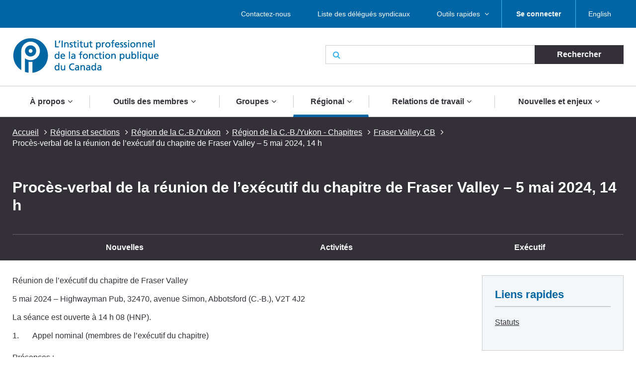

--- FILE ---
content_type: text/html; charset=UTF-8
request_url: https://pipsc.ca/fr/regions/cb-yukon/chapitres/fraser-valley-cb/proces-verbal-de-la-reunion-de-lexecutif-du-chapitre-0
body_size: 15172
content:
 <!DOCTYPE html>
<html lang="fr" dir="ltr" prefix="content: http://purl.org/rss/1.0/modules/content/  dc: http://purl.org/dc/terms/  foaf: http://xmlns.com/foaf/0.1/  og: http://ogp.me/ns#  rdfs: http://www.w3.org/2000/01/rdf-schema#  schema: http://schema.org/  sioc: http://rdfs.org/sioc/ns#  sioct: http://rdfs.org/sioc/types#  skos: http://www.w3.org/2004/02/skos/core#  xsd: http://www.w3.org/2001/XMLSchema# ">
  <meta charset="utf-8" />
<script>(function(i,s,o,g,r,a,m){i["GoogleAnalyticsObject"]=r;i[r]=i[r]||function(){(i[r].q=i[r].q||[]).push(arguments)},i[r].l=1*new Date();a=s.createElement(o),m=s.getElementsByTagName(o)[0];a.async=1;a.src=g;m.parentNode.insertBefore(a,m)})(window,document,"script","/sites/default/files/google_analytics/analytics.js?t5d6oc","ga");ga("create", "UA-19576515-5", {"cookieDomain":"auto"});ga("send", "pageview");</script>
<meta property="og:site_name" content="L&#039;Institut professionnel de la fonction publique du Canada" />
<meta property="og:type" content="article" />
<meta name="description" content="Réunion de l’exécutif du chapitre de Fraser Valley

5 mai 2024 – Highwayman Pub, 32470, avenue Simon, Abbotsford (C.-B.), V2T 4J2

La séance est ouverte à 14 h 08 (HNP)." />
<meta property="og:url" content="https://pipsc.ca/fr/regions/cb-yukon/chapitres/fraser-valley-cb/proces-verbal-de-la-reunion-de-lexecutif-du-chapitre-0" />
<meta property="og:title" content="Procès-verbal de la réunion de l’exécutif du chapitre de Fraser Valley – 5 mai 2024, 14 h" />
<meta property="og:description" content="Réunion de l’exécutif du chapitre de Fraser Valley

5 mai 2024 – Highwayman Pub, 32470, avenue Simon, Abbotsford (C.-B.), V2T 4J2

La séance est ouverte à 14 h 08 (HNP)." />
<meta property="og:image" content="http://www.pipsc.ca/sites/default/files/Icons/pipsc.jpg" />
<meta property="og:image:type" content="image/jpeg" />
<meta name="MobileOptimized" content="width" />
<meta name="HandheldFriendly" content="true" />
<meta name="viewport" content="width=device-width, initial-scale=1.0" />
<link rel="shortcut icon" href="/themes/roots/favicon.ico" type="image/vnd.microsoft.icon" />
<link rel="alternate" hreflang="en" href="https://pipsc.ca/regions/bc-yukon/branches/fraser-valley-bc/fraser-valley-executive-meeting-minutes-may-5-2024" />
<link rel="alternate" hreflang="fr" href="https://pipsc.ca/fr/regions/cb-yukon/chapitres/fraser-valley-cb/proces-verbal-de-la-reunion-de-lexecutif-du-chapitre-0" />
<link rel="canonical" href="https://pipsc.ca/fr/regions/cb-yukon/chapitres/fraser-valley-cb/proces-verbal-de-la-reunion-de-lexecutif-du-chapitre-0" />
<link rel="shortlink" href="https://pipsc.ca/fr/node/12016" />
<link rel="revision" href="https://pipsc.ca/fr/regions/cb-yukon/chapitres/fraser-valley-cb/proces-verbal-de-la-reunion-de-lexecutif-du-chapitre-0" />

    <meta http-equiv="X-UA-Compatible" content="IE=edge">
    <title>Procès-verbal de la réunion de l’exécutif du chapitre de Fraser Valley – 5 mai 2024, 14 h | L&#039;Institut professionnel de la fonction publique du Canada</title>
	
	<script src="//assets.adobedtm.com/175f7caa2b90/95384e614560/launch-936e0dc413ee.min.js" async></script>

    <link rel="apple-touch-icon" sizes="57x57" href="/themes/roots/assets/icons/apple-icon-57x57.png">
    <link rel="apple-touch-icon" sizes="60x60" href="/themes/roots/assets/icons/apple-icon-60x60.png">
    <link rel="apple-touch-icon" sizes="72x72" href="/themes/roots/assets/icons/apple-icon-72x72.png">
    <link rel="apple-touch-icon" sizes="76x76" href="/themes/roots/assets/icons/apple-icon-76x76.png">
    <link rel="apple-touch-icon" sizes="114x114" href="/themes/roots/assets/icons/apple-icon-114x114.png">
    <link rel="apple-touch-icon" sizes="120x120" href="/themes/roots/assets/icons/apple-icon-120x120.png">
    <link rel="apple-touch-icon" sizes="144x144" href="/themes/roots/assets/icons/apple-icon-144x144.png">
    <link rel="apple-touch-icon" sizes="152x152" href="/themes/roots/assets/icons/apple-icon-152x152.png">
    <link rel="apple-touch-icon" sizes="180x180" href="/themes/roots/assets/icons/apple-icon-180x180.png">
    <link rel="icon" type="image/png" href="/themes/roots/assets/icons/favicon-32x32.png" sizes="32x32">
    <link rel="icon" type="image/png" href="/themes/roots/assets/icons/android-icon-192x192.png" sizes="192x192">
    <link rel="icon" type="image/png" href="/themes/roots/assets/icons/favicon-96x96.png" sizes="96x96">
    <link rel="icon" type="image/png" href="/themes/roots/assets/icons/favicon-16x16.png" sizes="16x16">
    <link rel="manifest" href="/themes/roots/assets/icons/manifest.json">

    <link rel="stylesheet" media="all" href="/sites/default/files/css/css_SfU4dqfWiW6LkJYFVkX1F_LLTLtj8ijNf6mRIHpTOrM.css" />
<link rel="stylesheet" media="all" href="/webform/css/feedback_in_this_webpage_?t5d6oc" />
<link rel="stylesheet" media="all" href="/sites/default/files/css/css_7bsBkQNOorxP6Nj9z7JC6gyQYA2NXn0SyOmeXb4sN7c.css" />

    
<!--[if lte IE 8]>
<script src="/sites/default/files/js/js_VtafjXmRvoUgAzqzYTA3Wrjkx9wcWhjP0G4ZnnqRamA.js"></script>
<![endif]-->
<script src="/core/assets/vendor/modernizr/modernizr.min.js?v=3.3.1"></script>

  </head>
        <body   class="page-regions-cb-yukon-chapitres-fraser-valley-cb-proces-verbal-de-la-reunion-de-lexecutif-du-chapitre-0 section-regions with-subnav sidebar-second one-sidebar">
    
    <a class="skip-link" href="#main-content">Aller au contenu principal</a>
      <div class="dialog-off-canvas-main-canvas" data-off-canvas-main-canvas>
    <header class="header">
  <div class="desktop">
    <nav class="nav nav_utility bar">
        <div>
            
  <p class="visually-hidden">Utility Menu French</p>
  

        

<div class="centered-content">
  <ul class="menu menu_utility">
                                                        <li >

                              <a href="/fr/a-propos/contactez-nous" >Contactez-nous</a>
              

                          </li>
                                  <li >

                              <a href="/fr/relations-de-travail/delegues-syndicaux/liste" >Liste des délégués syndicaux</a>
              

                          </li>
                                  <li  class='has-submenu' >

                              <a href="/fr/outils-des-membres"  class='drawer-toggle' >Outils rapides </a>
              

                              <ul class="submenu drawer" aria-expanded='false'>
                                                                    <li >

                              <a href="https://mail.google.com/">
                                                          <i class="fa fa-envelope-o" aria-hidden='true'></i>
                                    <span data-attach-icon="angle-right">Accédez à votre courrier Web de l&#039;Institut</span>
                </a>
              

                          </li>
                                  <li >

                              <a href="/fr/nouvelles-et-enjeux/calendrier">
                                                          <i class="fa fa-calendar-check-o" aria-hidden='true'></i>
                                    <span data-attach-icon="angle-right">Calendrier des activités</span>
                </a>
              

                          </li>
                                  <li >

                              <a href="/fr/outils-des-membres/changement-adresse">
                                                          <i class="fa fa-credit-card" aria-hidden='true'></i>
                                    <span data-attach-icon="angle-right">Changement d&#039;adresse</span>
                </a>
              

                          </li>
                                  <li >

                              <a href="/fr/outils-des-membres/demande-adhesion">
                                                          <i class="fa fa-file-text-o" aria-hidden='true'></i>
                                    <span data-attach-icon="angle-right">Demande d&#039;adhésion</span>
                </a>
              

                          </li>
                                  <li >

                              <a href="https://pipsc.ca/fr/outils-des-membres/reunions-deplacements-et-depenses/depenses">
                                    <span data-attach-icon="angle-right">Dépenses</span>
                </a>
              

                          </li>
                        
                </ul>
                          </li>
                        
      
          <li><a href="/member-login-fr"><strong>Se connecter</strong></a></li>
        <li><div>
  
    
      <ul class="links"><li><a href="/regions/bc-yukon/branches/fraser-valley-bc/fraser-valley-executive-meeting-minutes-may-5-2024" class="language-link" hreflang="en" data-drupal-link-system-path="node/12016">English</a></li></ul>
  </div>
</li>
  </ul>
</div>

  </div>


    </nav>
    <div class="header_main centered-content">
      <div class="row">
        <div class="col_md-6">
                                <a href="/fr">
                    <img src="/themes/roots/assets/images/pipsc-logo-fr.png" alt="L'Institut professionnel de la fonction publique du Canada"></a>
                  </div>
        <div class="col_md-6">
                                          <form class="form_search form_inline-submit" action="/fr/recherche">
            <div class="form-group">
              <i class="fa fa-search" aria-hidden="true"></i>
              <label class="form-label webaim-hidden" for="search">Rechercher</label>
              <input type="text" class="form-input" id="search" name="keywords">
              <input type="submit" value="Rechercher" class="btn btn_neutral">
            </div>
          </form>
        </div>
      </div>
    </div>
    <nav class="nav nav_main">
        <div>
            
  <p class="visually-hidden">Main navigation French</p>
  

        
<div class="centered-content nav_main-wrapper">
                <ul class="menu menu_main nav-menu">
    
                            <li class="has-submenu nav-item">
                <a href="/fr/a-propos">À propos</a>
        <div class="submenu sub-nav">
          <div class="centered-content">
            <div class="row">
              <div class="col_md-3">
                <ul class="sub-nav-group">
                                                  <li>
                    <a href="/fr/a-propos">Qui nous sommes</a>
                  </li>
                                                                      <li>
                    <a href="/fr/a-propos/ce-que-linstitut-fait-pour-vous">Ce que l’Institut fait pour vous</a>
                  </li>
                                                                      <li>
                    <a href="/fr/a-propos/contactez-nous">Contactez-nous</a>
                  </li>
                                                                      <li>
                    <a href="/fr/a-propos/gouvernance">Gouvernance de l&#039;Institut</a>
                  </li>
                                                        </ul>
                    </div>
                    <div class="col_md-3">
                    <ul class="sub-nav-group">
                                                    <li>
                    <a href="/fr/a-propos/presidente">Bureau du président</a>
                  </li>
                                                                      <li>
                    <a href="/fr/a-propos/raison-detre-mandat-valeurs">Raison d&#039;être, mandat, valeurs et stratégie</a>
                  </li>
                                                                      <li>
                    <a href="https://pipsc.ca/fr/a-propos/fondation-heritage/bourses">Bourses d&#039;études</a>
                  </li>
                                                                      <li>
                    <a href="/fr/a-propos/prix">Prix de l’Institut</a>
                  </li>
                                                        </ul>
                    </div>
                    <div class="col_md-3">
                    <ul class="sub-nav-group">
                                                    <li>
                    <a href="/fr/a-propos/syndiquez">Syndiquez-vous avec l’IPFPC</a>
                  </li>
                                                                      <li>
                    <a href="/fr/a-propos/fondation-heritage">La Fondation Héritage</a>
                  </li>
                                                                      <li>
                    <a href="/fr/possibilites-demploi">Possibilités d&#039;emploi</a>
                  </li>
                                                                      <li>
                    <a href="/fr/nouvelles-et-enjeux/nous-sommes-la-pour-vous">Nous sommes là pour vous</a>
                  </li>
                                                                    </ul>
              </div>
                              <div class="col_md-3">
                  <p class="text-align-center"><img alt="" src="https://pipsc.ca/sites/default/files/governance/1pixel.png" /></p>

                </div>
                          </div>
          </div>
        </div>
      
            </li>
                            <li class="has-submenu nav-item">
                <a href="/fr/outils-des-membres">Outils des membres</a>
        <div class="submenu sub-nav">
          <div class="centered-content">
            <div class="row">
              <div class="col_md-3">
                <ul class="sub-nav-group">
                                                  <li>
                    <a href="https://www.pipsc.ca/fr/outils-des-membres/demande-adhesion">Comment devenir membre</a>
                  </li>
                                                                      <li>
                    <a href="https://pipsc.ca/fr/outils-des-membres/bienvenue-aux-nouveaux-membres-ipfpc">Guide de bienvenue des membres</a>
                  </li>
                                                                      <li>
                    <a href="/fr/outils-des-membres/numero-de-membre">Pour trouver votre numéro de membre</a>
                  </li>
                                                                      <li>
                    <a href="https://www.pipsc.ca/fr/outils-des-membres/changement-addresse">Changement d&#039;adresse</a>
                  </li>
                                                                      <li>
                    <a href="/fr/a-propos/outils-des-membres/retraite">Prenez-vous votre retraite bientôt?</a>
                  </li>
                                                                      <li>
                    <a href="https://pipsc.ca/fr/outils-des-membres/estore-fermer">Boutique virtuelle officielle de l’Institut</a>
                  </li>
                                                                      <li>
                    <a href="/fr/outils-des-membres/serviceplus">ServicePlus</a>
                  </li>
                                                                      <li>
                    <a href="/fr/outils-des-membres/courriel">Obtenez une adresse électronique de l&#039;Institut</a>
                  </li>
                                                        </ul>
                    </div>
                    <div class="col_md-3">
                    <ul class="sub-nav-group">
                                                    <li>
                    <a href="https://mail.google.com/">Accédez à votre courrier Web de l&#039;Institut</a>
                  </li>
                                                                      <li>
                    <a href="http://www.pipsc.ca/fr/relations-de-travail/delegues-syndicaux/liste">Liste des délégués syndicaux</a>
                  </li>
                                                                      <li>
                    <a href="/fr/nouvelles-et-enjeux/calendrier">Calendrier des activités</a>
                  </li>
                                                                      <li>
                    <a href="/fr/outils-des-membres/formulaires">Formulaires</a>
                  </li>
                                                                      <li>
                    <a href="http://www.pipsc.ca/fr/relations-de-travail/delegues-syndicaux/ressources-delegues-syndicaux/griefs">Formulaires - Griefs</a>
                  </li>
                                                                      <li>
                    <a href="/fr/outils-des-membres/apprentissage">Apprentissage</a>
                  </li>
                                                                      <li>
                    <a href="http://www.pipsc.ca/fr/a-propos/gouvernance/informations-elections">Informations sur les élections</a>
                  </li>
                                                                      <li>
                    <a href="https://pipsc.ca/fr/outils-des-membres/bien-mieux-ensemble-trousse-doutils">Bien Mieux Ensemble Trousse d&#039;outils</a>
                  </li>
                                                        </ul>
                    </div>
                    <div class="col_md-3">
                    <ul class="sub-nav-group">
                                                    <li>
                    <a href="/fr/outils-des-membres/guide-sur-les-logos-identite-visuelle">Guide sur les logos et l&#039;identité visuelle</a>
                  </li>
                                                                      <li>
                    <a href="http://www.pipsc.ca/fr/relations-de-travail/delegues-syndicaux/guides-de-poche">Guides de poche</a>
                  </li>
                                                                      <li>
                    <a href="https://www.pipsc.ca/fr/relations-de-travail/delegues-syndicaux/guides-de-poche/guide-ressources-sante-mentale#part5">Ressources en santé mentale</a>
                  </li>
                                                                      <li>
                    <a href="/fr/outils-des-membres/r%C3%A9unions-d%C3%A9placements-et-d%C3%A9penses">Réunions, déplacements et dépenses</a>
                  </li>
                                                                      <li>
                    <a href="/fr/a-propos/gouvernance/comites-du-ca/cspi/coin-cspi">Coin CSPI</a>
                  </li>
                                                                      <li>
                    <a href="/fr/outils-des-membres/message-texte-de-ipfpc">Avez-vous reçu un message texte de l’IPFPC?</a>
                  </li>
                                                                    </ul>
              </div>
                              <div class="col_md-3">
                  <p>L’Institut est à votre service, et son personnel est toujours prêt à vous aider. Pour des conseils ou de l’aide, <a href="/fr/a-propos/contactez-nous">communiquez avec le bureau de l’Institut</a> le plus près de chez vous.</p>

<p>Pour toute question concernant votre statut de membre, veuillez envoyer un courriel à la section des <a href="mailto:membership@pipsc.ca">Services aux membres et administration</a>.</p>

                </div>
                          </div>
          </div>
        </div>
      
            </li>
                            <li class="has-submenu nav-item">
                <a href="/fr/groupes">Groupes</a>
        <div class="submenu sub-nav">
          <div class="centered-content">
            <div class="row">
              <div class="col_md-3">
                <ul class="sub-nav-group">
                                                  <li>
                    <a href="/fr/groupes/acia-in">Groupe ACIA-IN</a>
                  </li>
                                                                      <li>
                    <a href="/fr/groupes/acia-sa">Groupe ACIA-SA</a>
                  </li>
                                                                      <li>
                    <a href="/fr/groupes/acia-vm">Groupe ACIA-VM</a>
                  </li>
                                                                      <li>
                    <a href="/fr/groupes/bsif">Groupe BSIF</a>
                  </li>
                                                                      <li>
                    <a href="/fr/groupes/ccc">Groupe CCC</a>
                  </li>
                                                                      <li>
                    <a href="/fr/groupes/hoc">Groupe C des C</a>
                  </li>
                                                                      <li>
                    <a href="/fr/groupes/cnrc-ar-acr">Groupe CNRC-AR/ACR</a>
                  </li>
                                                                      <li>
                    <a href="/fr/groupes/cnrc-is">Groupe CNRC-IS</a>
                  </li>
                                                                      <li>
                    <a href="/fr/groupes/cnrc-ls">Groupe CNRC-LS</a>
                  </li>
                                                                      <li>
                    <a href="/fr/groupes/cnrc-tr">Groupe CNRC-TR</a>
                  </li>
                                                                      <li>
                    <a href="/fr/groupes/av">Groupe CP</a>
                  </li>
                                                                      <li>
                    <a href="/fr/groupes/cct">Groupe CTC</a>
                  </li>
                                                        </ul>
                    </div>
                    <div class="col_md-3">
                    <ul class="sub-nav-group">
                                                    <li>
                    <a href="/fr/groupes/epcr">Groupe EPCR</a>
                  </li>
                                                                      <li>
                    <a href="/fr/groupes/mbac">Groupe MBAC</a>
                  </li>
                                                                      <li>
                    <a href="/fr/groupes/cmh">Groupe MCH</a>
                  </li>
                                                                      <li>
                    <a href="/fr/groupes/mcn">Groupe MCN</a>
                  </li>
                                                                      <li>
                    <a href="/fr/groupes/nr">Groupe NR</a>
                  </li>
                                                                      <li>
                    <a href="/fr/groupes/nureg">Groupe NUREG</a>
                  </li>
                                                                      <li>
                    <a href="/fr/groupes/one">Groupe ONÉ</a>
                  </li>
                                                                      <li>
                    <a href="/fr/groupes/onf">Groupe ONF</a>
                  </li>
                                                                      <li>
                    <a href="/fr/groupes/re"> Groupe RE</a>
                  </li>
                                                                      <li>
                    <a href="/fr/groupes/sh">Groupe SH</a>
                  </li>
                                                                      <li>
                    <a href="/fr/groupes/sp">Groupe SP</a>
                  </li>
                                                                      <li>
                    <a href="/fr/groupes/cs">Groupe TI</a>
                  </li>
                                                        </ul>
                    </div>
                    <div class="col_md-3">
                    <ul class="sub-nav-group">
                                                    <li>
                    <a href="/fr/groupes/vfs">Groupe VFS</a>
                  </li>
                                                                      <li>
                    <a href="/fr/groupes/wfcc">Groupe WFCC</a>
                  </li>
                                                                      <li>
                    <a href="/fr/groupes/wpeg">Groupe WPEG</a>
                  </li>
                                                                      <li>
                    <a href="/fr/groupes/wteg">Groupe WTEG</a>
                  </li>
                                                                      <li>
                    <a href="/fr/groupes/aspncb">ASPNCB</a>
                  </li>
                                                                      <li>
                    <a href="/fr/groupes/senat">Greffiers (Sénat)</a>
                  </li>
                                                                      <li>
                    <a href="/fr/groupes/nav">NAV CANADA</a>
                  </li>
                                                                      <li>
                    <a href="/fr/groupes/uottawa"> Professionnels des TI de l&#039;Université d&#039;Ottawa </a>
                  </li>
                                                                      <li>
                    <a href="/fr/groupes/yhc">Groupe Régie des hôpitaux du Yukon</a>
                  </li>
                                                                      <li>
                    <a href="/fr/groupes/groupes-nouveau-brunswick">Groupes du Nouveau-Brunswick</a>
                  </li>
                                                                      <li>
                    <a href="/fr/groupes/groupes-ontario">Groupes de l&#039;Ontario</a>
                  </li>
                                                                      <li>
                    <a href="/fr/groupes/groupes-manitoba">Groupes du Manitoba</a>
                  </li>
                                                                    </ul>
              </div>
                              <div class="col_md-3">
                  <p>Groupes du <a href="/fr/groupes/groupes-nouveau-brunswick">Nouveau-Brunswick</a>, de <a href="/fr/groupes/groupes-ontario">l'Ontario</a> et du <a href="/fr/groupes/groupes-manitoba">Manitoba</a> : cliquez sur les liens des provinces</p>

<p>Les sous-groupes figurent sur la page du groupe dont il relève.</p>

<p><a href="/fr/groupes/gmr">Guilde des membres retraités </a></p>

<p><a href="/fr/groupes/grc">Membres civils de la GRC</a></p>
                </div>
                          </div>
          </div>
        </div>
      
            </li>
                            <li class="has-submenu nav-item active">
                <a href="/fr/regions">Régional</a>
        <div class="submenu sub-nav">
          <div class="centered-content">
            <div class="row">
              <div class="col_md-3">
                <ul class="sub-nav-group">
                                                  <li>
                    <a href="/fr/regions/atlantique">Région de l&#039;Atlantique</a>
                  </li>
                                                                      <li class="active">
                    <a href="/fr/regions/cb-yukon">Région de la C.-B./Yukon</a>
                  </li>
                                                                      <li>
                    <a href="/fr/regions/rcn">Région de la capitale nationale</a>
                  </li>
                                                        </ul>
                    </div>
                    <div class="col_md-3">
                    <ul class="sub-nav-group">
                                                    <li>
                    <a href="/fr/regions/ontario">Région de l&#039;Ontario et Nunavut</a>
                  </li>
                                                                      <li>
                    <a href="/fr/regions/prairies">Région des Prairies et T.N.-O.</a>
                  </li>
                                                                      <li>
                    <a href="/fr/regions/quebec">Région du Québec</a>
                  </li>
                                                        </ul>
                    </div>
                    <div class="col_md-3">
                    <ul class="sub-nav-group">
                                                    <li>
                    <a href="/fr/regions/bureaux">Bureaux régionaux</a>
                  </li>
                                                                    </ul>
              </div>
                              <div class="col_md-3">
                  <p>Sections de l'Institut : voir les pages des régions respectives</p>

                </div>
                          </div>
          </div>
        </div>
      
            </li>
                            <li class="has-submenu nav-item">
                <a href="/fr/relations-de-travail">Relations de travail</a>
        <div class="submenu sub-nav">
          <div class="centered-content">
            <div class="row">
              <div class="col_md-3">
                <ul class="sub-nav-group">
                                                  <li>
                    <a href="/fr/relations-de-travail/negociation-collective">Prêt·es à lutter</a>
                  </li>
                                                                      <li>
                    <a href="/fr/relations-de-travail/pension-avantages">Pension &amp; Avantages Sociaux</a>
                  </li>
                                                                      <li>
                    <a href="https://pipsc.ca/fr/node/12621/">La négociation pour tous et toutes : Guides pour l’intégration d’un libellé épicène dans les conventions collectives</a>
                  </li>
                                                        </ul>
                    </div>
                    <div class="col_md-3">
                    <ul class="sub-nav-group">
                                                    <li>
                    <a href="https://pipsc.ca/fr/relations-de-travail/conge-de-soignante">Congé de soignant·e</a>
                  </li>
                                                                      <li>
                    <a href="/fr/relations-de-travail/delegues-syndicaux">Délégués syndicaux</a>
                  </li>
                                                                      <li>
                    <a href="/fr/relations-de-travail/consultation">Consultation</a>
                  </li>
                                                        </ul>
                    </div>
                    <div class="col_md-3">
                    <ul class="sub-nav-group">
                                                    <li>
                    <a href="/fr/relations-de-travail/classification">Classification</a>
                  </li>
                                                                      <li>
                    <a href="/fr/relations-de-travail/equite-salariale">Équité salariale</a>
                  </li>
                                                                    </ul>
              </div>
                              <div class="col_md-3">
                  <p>Votre convention collective est disponible sur le <a href="/fr/groupes">site web de votre groupe</a></p>

                </div>
                          </div>
          </div>
        </div>
      
            </li>
                            <li class="has-submenu nav-item">
                <a href="/fr/nouvelles-et-enjeux">Nouvelles et enjeux</a>
        <div class="submenu sub-nav">
          <div class="centered-content">
            <div class="row">
              <div class="col_md-3">
                <ul class="sub-nav-group">
                                                  <li>
                    <a href="/fr/nouvelles-et-enjeux/calendrier">Calendrier des activités</a>
                  </li>
                                                                      <li>
                    <a href="/fr/nouvelles-et-enjeux/communiques-de-presse">Communiqués de presse</a>
                  </li>
                                                                      <li>
                    <a href="/fr/nouvelles-et-enjeux/annonces">Annonces</a>
                  </li>
                                                                      <li>
                    <a href="/fr/nouvelles-et-enjeux/la-sous-traitance">La sous-traitance</a>
                  </li>
                                                                      <li>
                    <a href="/fr/nouvelles-et-enjeux/promotion-de-lequite-fiscale">Promotion de l’équité fiscale</a>
                  </li>
                                                        </ul>
                    </div>
                    <div class="col_md-3">
                    <ul class="sub-nav-group">
                                                    <li>
                    <a href="/fr/nouvelles-et-enjeux/systeme-de-paye-phenix">Système de paye Phénix</a>
                  </li>
                                                                      <li>
                    <a href="/fr/nouvelles-et-enjeux/defendre-la-science-publique">Défendre la science publique</a>
                  </li>
                                                                      <li>
                    <a href="/fr/nouvelles-et-enjeux/mieux-comprendre-le-reamenagement-des-effectifs">Mieux comprendre le réaménagement des effectifs</a>
                  </li>
                                                                      <li>
                    <a href="/fr/nouvelles-et-enjeux/droits-de-la-personne-et-la-diversite">Droits de la personne et diversité</a>
                  </li>
                                                                      <li>
                    <a href="/fr/nouvelles-et-enjeux/retour-sur-le-lieu-de-travail">Retour sur le lieu de travail</a>
                  </li>
                                                        </ul>
                    </div>
                    <div class="col_md-3">
                    <ul class="sub-nav-group">
                                                    <li>
                    <a href="/fr/infirmieres-et-infirmiers-du-nord">Infirmieres et Infirmiers du Nord</a>
                  </li>
                                                                      <li>
                    <a href="/fr/nouvelles-et-enjeux/intelligence-artificielle">Intelligence artificielle</a>
                  </li>
                                                                      <li>
                    <a href="https://pipsc.ca/fr/votez2025">Votez pour protéger l’avenir du Canada</a>
                  </li>
                                                                    </ul>
              </div>
                              <div class="col_md-3">
                  <p class="text-align-center"><a href="https://pipsc.ca/fr/nouvelles-et-enjeux/systeme-de-paye-phenix">Système de paye Phénix</a></p>

                </div>
                          </div>
          </div>
        </div>
      
            </li>
    
    </ul>
  
</div>


  </div>


    </nav>
  </div>

  <div class="header_mobile mobile">
    <div class="header_mobile-bar">
                    <a href="/fr" class="brand">
            <img src="/themes/roots/assets/images/pipsc-logo-alt.png" alt="L'Institut professionnel de la fonction publique du Canada"></a>
            <nav class="nav_mobile">
        <ul class="menu menu_mobile">

          <li><div>
  
    
      <ul class="links"><li><a href="/regions/bc-yukon/branches/fraser-valley-bc/fraser-valley-executive-meeting-minutes-may-5-2024" class="language-link" hreflang="en" data-drupal-link-system-path="node/12016">English</a></li></ul>
  </div>
</li>
          <li><button class="btn btn_mobile-toggle drawer-toggle"><i class="fa fa-bars" aria-hidden="true"></i> Menu</button></li>
        </ul>
      </nav>
    </div>

    <div class="mobile-menu drawer">
                     <div class="text-centered">
                <a href="/fr/member-login-fr"><strong>Se connecter</strong></a>
               </div>
      
      <form class="form_search form_inline-submit" action="/fr/recherche">
        <div class="form-group">
          <label class="form-label webaim-hidden" for="search-mobile">Rechercher</label>
          <input type="text" class="form-input" id="search-mobile" name="keywords">
          <input type="submit" value="Rechercher" class="btn btn_neutral">
        </div>
      </form>
      <nav class="nav nav_mobile-utility">
          <div>
            
  <p class="visually-hidden">Utility Menu French</p>
  

        
        <ul class="menu menu_mobile-utility">
                <li>
              <a href="/fr/a-propos/contactez-nous" title="" id="" name="" rel="" style="" target="" accesskey="">Contactez-nous</a>
              </li>
                <li>
              <a href="/fr/relations-de-travail/delegues-syndicaux/liste" title="" id="" name="" rel="" style="" target="" accesskey="" data-drupal-link-system-path="node/66">Liste des délégués syndicaux</a>
              </li>
                <li>
              <a href="/fr/outils-des-membres" title="" id="" name="" rel="" style="" target="" accesskey="" data-drupal-link-system-path="node/100">Outils rapides </a>
              </li>
        </ul>
  


  </div>


      </nav>
      <nav class="nav nav_mobile-main">
          <div>
            
  <p class="visually-hidden">Main navigation French</p>
  

        
              <ul class="menu menu_mobile-main">
    
                            <li class="has-submenu">
                <div class="menu-controls">
          <a href="/fr/a-propos" title="" id="" name="" rel="" style="" target="" accesskey="" data-drupal-link-system-path="node/78">À propos</a>
          <button class="btn btn_toggle drawer-toggle">
            <i class="fa fa-angle-down" aria-hidden="true" title="Expand About Us"></i>
            <span class="webaim-hidden">Expand About Us</span>
            <i class="fa fa-angle-up" aria-hidden="true" title="Collapse About Us"></i>
            <span class="webaim-hidden">Collapse About Us</span>
          </button>
        </div>
        <div class="submenu drawer">
          <ul>
                                      <li>
                <a href="/fr/a-propos">Qui nous sommes</a>
              </li>
                          <li>
                <a href="/fr/a-propos/ce-que-linstitut-fait-pour-vous">Ce que l’Institut fait pour vous</a>
              </li>
                          <li>
                <a href="/fr/a-propos/contactez-nous">Contactez-nous</a>
              </li>
                          <li>
                <a href="/fr/a-propos/gouvernance">Gouvernance de l&#039;Institut</a>
              </li>
                          <li>
                <a href="/fr/a-propos/presidente">Bureau du président</a>
              </li>
                          <li>
                <a href="/fr/a-propos/raison-detre-mandat-valeurs">Raison d&#039;être, mandat, valeurs et stratégie</a>
              </li>
                          <li>
                <a href="https://pipsc.ca/fr/a-propos/fondation-heritage/bourses">Bourses d&#039;études</a>
              </li>
                          <li>
                <a href="/fr/a-propos/prix">Prix de l’Institut</a>
              </li>
                          <li>
                <a href="/fr/a-propos/syndiquez">Syndiquez-vous avec l’IPFPC</a>
              </li>
                          <li>
                <a href="/fr/a-propos/fondation-heritage">La Fondation Héritage</a>
              </li>
                          <li>
                <a href="/fr/possibilites-demploi">Possibilités d&#039;emploi</a>
              </li>
                          <li>
                <a href="/fr/nouvelles-et-enjeux/nous-sommes-la-pour-vous">Nous sommes là pour vous</a>
              </li>
                      </ul>
                  </div>
      
            </li>
                            <li class="has-submenu">
                <div class="menu-controls">
          <a href="/fr/outils-des-membres" title="" id="" name="" rel="" style="" target="" accesskey="" data-drupal-link-system-path="node/100">Outils des membres</a>
          <button class="btn btn_toggle drawer-toggle">
            <i class="fa fa-angle-down" aria-hidden="true" title="Expand About Us"></i>
            <span class="webaim-hidden">Expand About Us</span>
            <i class="fa fa-angle-up" aria-hidden="true" title="Collapse About Us"></i>
            <span class="webaim-hidden">Collapse About Us</span>
          </button>
        </div>
        <div class="submenu drawer">
          <ul>
                                      <li>
                <a href="https://www.pipsc.ca/fr/outils-des-membres/demande-adhesion">Comment devenir membre</a>
              </li>
                          <li>
                <a href="https://pipsc.ca/fr/outils-des-membres/bienvenue-aux-nouveaux-membres-ipfpc">Guide de bienvenue des membres</a>
              </li>
                          <li>
                <a href="/fr/outils-des-membres/numero-de-membre">Pour trouver votre numéro de membre</a>
              </li>
                          <li>
                <a href="https://www.pipsc.ca/fr/outils-des-membres/changement-addresse">Changement d&#039;adresse</a>
              </li>
                          <li>
                <a href="/fr/a-propos/outils-des-membres/retraite">Prenez-vous votre retraite bientôt?</a>
              </li>
                          <li>
                <a href="https://pipsc.ca/fr/outils-des-membres/estore-fermer">Boutique virtuelle officielle de l’Institut</a>
              </li>
                          <li>
                <a href="/fr/outils-des-membres/serviceplus">ServicePlus</a>
              </li>
                          <li>
                <a href="/fr/outils-des-membres/courriel">Obtenez une adresse électronique de l&#039;Institut</a>
              </li>
                          <li>
                <a href="https://mail.google.com/">Accédez à votre courrier Web de l&#039;Institut</a>
              </li>
                          <li>
                <a href="http://www.pipsc.ca/fr/relations-de-travail/delegues-syndicaux/liste">Liste des délégués syndicaux</a>
              </li>
                          <li>
                <a href="/fr/nouvelles-et-enjeux/calendrier">Calendrier des activités</a>
              </li>
                          <li>
                <a href="/fr/outils-des-membres/formulaires">Formulaires</a>
              </li>
                          <li>
                <a href="http://www.pipsc.ca/fr/relations-de-travail/delegues-syndicaux/ressources-delegues-syndicaux/griefs">Formulaires - Griefs</a>
              </li>
                          <li>
                <a href="/fr/outils-des-membres/apprentissage">Apprentissage</a>
              </li>
                          <li>
                <a href="http://www.pipsc.ca/fr/a-propos/gouvernance/informations-elections">Informations sur les élections</a>
              </li>
                          <li>
                <a href="https://pipsc.ca/fr/outils-des-membres/bien-mieux-ensemble-trousse-doutils">Bien Mieux Ensemble Trousse d&#039;outils</a>
              </li>
                          <li>
                <a href="/fr/outils-des-membres/guide-sur-les-logos-identite-visuelle">Guide sur les logos et l&#039;identité visuelle</a>
              </li>
                          <li>
                <a href="http://www.pipsc.ca/fr/relations-de-travail/delegues-syndicaux/guides-de-poche">Guides de poche</a>
              </li>
                          <li>
                <a href="https://www.pipsc.ca/fr/relations-de-travail/delegues-syndicaux/guides-de-poche/guide-ressources-sante-mentale#part5">Ressources en santé mentale</a>
              </li>
                          <li>
                <a href="/fr/outils-des-membres/r%C3%A9unions-d%C3%A9placements-et-d%C3%A9penses">Réunions, déplacements et dépenses</a>
              </li>
                          <li>
                <a href="/fr/a-propos/gouvernance/comites-du-ca/cspi/coin-cspi">Coin CSPI</a>
              </li>
                          <li>
                <a href="/fr/outils-des-membres/message-texte-de-ipfpc">Avez-vous reçu un message texte de l’IPFPC?</a>
              </li>
                      </ul>
                  </div>
      
            </li>
                            <li class="has-submenu">
                <div class="menu-controls">
          <a href="/fr/groupes" title="" id="" name="" rel="" style="" target="" accesskey="" data-drupal-link-system-path="node/102">Groupes</a>
          <button class="btn btn_toggle drawer-toggle">
            <i class="fa fa-angle-down" aria-hidden="true" title="Expand About Us"></i>
            <span class="webaim-hidden">Expand About Us</span>
            <i class="fa fa-angle-up" aria-hidden="true" title="Collapse About Us"></i>
            <span class="webaim-hidden">Collapse About Us</span>
          </button>
        </div>
        <div class="submenu drawer">
          <ul>
                                      <li>
                <a href="/fr/groupes/acia-in">Groupe ACIA-IN</a>
              </li>
                          <li>
                <a href="/fr/groupes/acia-sa">Groupe ACIA-SA</a>
              </li>
                          <li>
                <a href="/fr/groupes/acia-vm">Groupe ACIA-VM</a>
              </li>
                          <li>
                <a href="/fr/groupes/bsif">Groupe BSIF</a>
              </li>
                          <li>
                <a href="/fr/groupes/ccc">Groupe CCC</a>
              </li>
                          <li>
                <a href="/fr/groupes/hoc">Groupe C des C</a>
              </li>
                          <li>
                <a href="/fr/groupes/cnrc-ar-acr">Groupe CNRC-AR/ACR</a>
              </li>
                          <li>
                <a href="/fr/groupes/cnrc-is">Groupe CNRC-IS</a>
              </li>
                          <li>
                <a href="/fr/groupes/cnrc-ls">Groupe CNRC-LS</a>
              </li>
                          <li>
                <a href="/fr/groupes/cnrc-tr">Groupe CNRC-TR</a>
              </li>
                          <li>
                <a href="/fr/groupes/av">Groupe CP</a>
              </li>
                          <li>
                <a href="/fr/groupes/cct">Groupe CTC</a>
              </li>
                          <li>
                <a href="/fr/groupes/epcr">Groupe EPCR</a>
              </li>
                          <li>
                <a href="/fr/groupes/mbac">Groupe MBAC</a>
              </li>
                          <li>
                <a href="/fr/groupes/cmh">Groupe MCH</a>
              </li>
                          <li>
                <a href="/fr/groupes/mcn">Groupe MCN</a>
              </li>
                          <li>
                <a href="/fr/groupes/nr">Groupe NR</a>
              </li>
                          <li>
                <a href="/fr/groupes/nureg">Groupe NUREG</a>
              </li>
                          <li>
                <a href="/fr/groupes/one">Groupe ONÉ</a>
              </li>
                          <li>
                <a href="/fr/groupes/onf">Groupe ONF</a>
              </li>
                          <li>
                <a href="/fr/groupes/re"> Groupe RE</a>
              </li>
                          <li>
                <a href="/fr/groupes/sh">Groupe SH</a>
              </li>
                          <li>
                <a href="/fr/groupes/sp">Groupe SP</a>
              </li>
                          <li>
                <a href="/fr/groupes/cs">Groupe TI</a>
              </li>
                          <li>
                <a href="/fr/groupes/vfs">Groupe VFS</a>
              </li>
                          <li>
                <a href="/fr/groupes/wfcc">Groupe WFCC</a>
              </li>
                          <li>
                <a href="/fr/groupes/wpeg">Groupe WPEG</a>
              </li>
                          <li>
                <a href="/fr/groupes/wteg">Groupe WTEG</a>
              </li>
                          <li>
                <a href="/fr/groupes/aspncb">ASPNCB</a>
              </li>
                          <li>
                <a href="/fr/groupes/senat">Greffiers (Sénat)</a>
              </li>
                          <li>
                <a href="/fr/groupes/nav">NAV CANADA</a>
              </li>
                          <li>
                <a href="/fr/groupes/uottawa"> Professionnels des TI de l&#039;Université d&#039;Ottawa </a>
              </li>
                          <li>
                <a href="/fr/groupes/yhc">Groupe Régie des hôpitaux du Yukon</a>
              </li>
                          <li>
                <a href="/fr/groupes/groupes-nouveau-brunswick">Groupes du Nouveau-Brunswick</a>
              </li>
                          <li>
                <a href="/fr/groupes/groupes-ontario">Groupes de l&#039;Ontario</a>
              </li>
                          <li>
                <a href="/fr/groupes/groupes-manitoba">Groupes du Manitoba</a>
              </li>
                      </ul>
                  </div>
      
            </li>
                            <li class="has-submenu active">
                <div class="menu-controls">
          <a href="/fr/regions" title="" id="" name="" rel="" style="" target="" accesskey="" data-drupal-link-system-path="node/103">Régional</a>
          <button class="btn btn_toggle drawer-toggle">
            <i class="fa fa-angle-down" aria-hidden="true" title="Expand About Us"></i>
            <span class="webaim-hidden">Expand About Us</span>
            <i class="fa fa-angle-up" aria-hidden="true" title="Collapse About Us"></i>
            <span class="webaim-hidden">Collapse About Us</span>
          </button>
        </div>
        <div class="submenu drawer">
          <ul>
                                      <li>
                <a href="/fr/regions/atlantique">Région de l&#039;Atlantique</a>
              </li>
                          <li class="active">
                <a href="/fr/regions/cb-yukon">Région de la C.-B./Yukon</a>
              </li>
                          <li>
                <a href="/fr/regions/rcn">Région de la capitale nationale</a>
              </li>
                          <li>
                <a href="/fr/regions/ontario">Région de l&#039;Ontario et Nunavut</a>
              </li>
                          <li>
                <a href="/fr/regions/prairies">Région des Prairies et T.N.-O.</a>
              </li>
                          <li>
                <a href="/fr/regions/quebec">Région du Québec</a>
              </li>
                          <li>
                <a href="/fr/regions/bureaux">Bureaux régionaux</a>
              </li>
                      </ul>
                  </div>
      
            </li>
                            <li class="has-submenu">
                <div class="menu-controls">
          <a href="/fr/relations-de-travail" title="" id="" name="" rel="" style="" target="" accesskey="" data-drupal-link-system-path="node/101">Relations de travail</a>
          <button class="btn btn_toggle drawer-toggle">
            <i class="fa fa-angle-down" aria-hidden="true" title="Expand About Us"></i>
            <span class="webaim-hidden">Expand About Us</span>
            <i class="fa fa-angle-up" aria-hidden="true" title="Collapse About Us"></i>
            <span class="webaim-hidden">Collapse About Us</span>
          </button>
        </div>
        <div class="submenu drawer">
          <ul>
                                      <li>
                <a href="/fr/relations-de-travail/negociation-collective">Prêt·es à lutter</a>
              </li>
                          <li>
                <a href="/fr/relations-de-travail/pension-avantages">Pension &amp; Avantages Sociaux</a>
              </li>
                          <li>
                <a href="https://pipsc.ca/fr/node/12621/">La négociation pour tous et toutes : Guides pour l’intégration d’un libellé épicène dans les conventions collectives</a>
              </li>
                          <li>
                <a href="https://pipsc.ca/fr/relations-de-travail/conge-de-soignante">Congé de soignant·e</a>
              </li>
                          <li>
                <a href="/fr/relations-de-travail/delegues-syndicaux">Délégués syndicaux</a>
              </li>
                          <li>
                <a href="/fr/relations-de-travail/consultation">Consultation</a>
              </li>
                          <li>
                <a href="/fr/relations-de-travail/classification">Classification</a>
              </li>
                          <li>
                <a href="/fr/relations-de-travail/equite-salariale">Équité salariale</a>
              </li>
                      </ul>
                  </div>
      
            </li>
                            <li class="has-submenu">
                <div class="menu-controls">
          <a href="/fr/nouvelles-et-enjeux" title="" id="" name="" rel="" style="" target="" accesskey="" data-drupal-link-system-path="node/104">Nouvelles et enjeux</a>
          <button class="btn btn_toggle drawer-toggle">
            <i class="fa fa-angle-down" aria-hidden="true" title="Expand About Us"></i>
            <span class="webaim-hidden">Expand About Us</span>
            <i class="fa fa-angle-up" aria-hidden="true" title="Collapse About Us"></i>
            <span class="webaim-hidden">Collapse About Us</span>
          </button>
        </div>
        <div class="submenu drawer">
          <ul>
                                      <li>
                <a href="/fr/nouvelles-et-enjeux/calendrier">Calendrier des activités</a>
              </li>
                          <li>
                <a href="/fr/nouvelles-et-enjeux/communiques-de-presse">Communiqués de presse</a>
              </li>
                          <li>
                <a href="/fr/nouvelles-et-enjeux/annonces">Annonces</a>
              </li>
                          <li>
                <a href="/fr/nouvelles-et-enjeux/la-sous-traitance">La sous-traitance</a>
              </li>
                          <li>
                <a href="/fr/nouvelles-et-enjeux/promotion-de-lequite-fiscale">Promotion de l’équité fiscale</a>
              </li>
                          <li>
                <a href="/fr/nouvelles-et-enjeux/systeme-de-paye-phenix">Système de paye Phénix</a>
              </li>
                          <li>
                <a href="/fr/nouvelles-et-enjeux/defendre-la-science-publique">Défendre la science publique</a>
              </li>
                          <li>
                <a href="/fr/nouvelles-et-enjeux/mieux-comprendre-le-reamenagement-des-effectifs">Mieux comprendre le réaménagement des effectifs</a>
              </li>
                          <li>
                <a href="/fr/nouvelles-et-enjeux/droits-de-la-personne-et-la-diversite">Droits de la personne et diversité</a>
              </li>
                          <li>
                <a href="/fr/nouvelles-et-enjeux/retour-sur-le-lieu-de-travail">Retour sur le lieu de travail</a>
              </li>
                          <li>
                <a href="/fr/infirmieres-et-infirmiers-du-nord">Infirmieres et Infirmiers du Nord</a>
              </li>
                          <li>
                <a href="/fr/nouvelles-et-enjeux/intelligence-artificielle">Intelligence artificielle</a>
              </li>
                          <li>
                <a href="https://pipsc.ca/fr/votez2025">Votez pour protéger l’avenir du Canada</a>
              </li>
                      </ul>
                  </div>
      
            </li>
    
    </ul>
  


  </div>


      </nav>
      <nav class="nav nav_footer-mobile">
          <div>
            
  <p class="visually-hidden">Footer French</p>
  

        
        <ul class="menu menu_footer-mobile">
                <li>
              <a href="/fr/a-propos/contactez-nous" title="" id="" name="" rel="" style="" target="" accesskey="" data-drupal-link-system-path="node/20">Contactez-nous</a>
              </li>
                <li>
              <a href="/fr/a-propos/contactez-nous/communiquez-en-ligne" title="" id="" name="" rel="" style="" target="" accesskey="" data-drupal-link-system-path="node/5">Communiquez avec nous en ligne!</a>
              </li>
                <li>
              <a href="/fr/regions/bureaux" title="" id="" name="" rel="" style="" target="" accesskey="" data-drupal-link-system-path="node/1751">Bureaux régionaux</a>
              </li>
                <li>
              <a href="/fr/a-propos/presidente" title="" id="" name="" rel="" style="" target="" accesskey="" data-drupal-link-system-path="node/37">Bureau du président</a>
              </li>
                <li>
              <a href="/fr/relations-de-travail/delegues-syndicaux" title="" id="" name="" rel="" style="" target="" accesskey="">Délégués syndicaux</a>
              </li>
                <li>
              <a href="https://www.pipsc.ca/fr/a-propos/gouvernance/politiques2019" title="" id="" name="" rel="" style="" target="" accesskey="">Politiques</a>
              </li>
                <li>
              <a href="https://drive.google.com/file/d/1aDOdWdTBVraChD4XlMp9N2TxB3tR3YsH/view?usp=drive_link" title="" id="" name="" rel="" style="" target="" accesskey="">Statuts</a>
              </li>
                <li>
              <a href="https://pipsc.ca/fr/nouvelles-et-enjeux/communiques-de-presse" title="" id="" name="" rel="" style="" target="" accesskey="">Centre de presse</a>
              </li>
        </ul>
  


  </div>


      </nav>
      <nav class="nav nav_footer-utility-mobile">
        <ul class="menu menu_social">
          <li><a href="http://twitter.com/PIPSC_IPFPC"><i class="fa fa-twitter" aria-hidden="true" title="follow us on twitter"></i><span class="webaim-hidden">follow us on twitter</span></a></li>
          <li><a href="http://www.facebook.com/pages/PIPSC-IPFPC/396834117052072"><i class="fa fa-facebook" aria-hidden="true" title="follow us on facebook"></i><span class="webaim-hidden">follow us on facebook</span></a></li>
          <li><a href="http://www.youtube.com/user/PIPSCOMM/videos"><i class="fa fa-youtube-play" aria-hidden="true" title="follow us on youtube"></i><span class="webaim-hidden">follow us on youtube</span></a></li>
        </ul>
          <div>
            
  <p class="visually-hidden">Utility Footer French</p>
  

        
        <ul class="menu menu_footer-utility-mobile">
                <li>
              <a href="/fr/a-propos/gouvernance/politiques/accessibilite" title="" id="" name="" rel="" style="" target="" accesskey="" data-drupal-link-system-path="node/59">Politique sur l&#039;accessibilité</a>
              </li>
                <li>
              <a href="/fr/a-propos/gouvernance/politiques/confidentialite" title="" id="" name="" rel="" style="" target="" accesskey="" data-drupal-link-system-path="node/91">Politique de confidentialité</a>
              </li>
                <li>
              <a href="/fr/note-legale" title="" id="" name="" rel="" style="" target="" accesskey="" data-drupal-link-system-path="node/122">Note légale</a>
              </li>
                <li>
              <a href="/fr/a-propos/contactez-nous/communiquez-en-ligne" title="" id="" name="" rel="" style="" target="" accesskey="" data-drupal-link-system-path="node/5">Foire aux questions</a>
              </li>
                <li>
              <a href="/fr/plan-du-site" title="" id="" name="" rel="" style="" target="" accesskey="" data-drupal-link-system-path="node/123">Plan du site</a>
              </li>
        </ul>
  


  </div>


      </nav>
    </div>
  </div>
</header>

<main id="main-content">

  <div class="banner banner_account-centre no-padding">
    <div class="centered-content">
      <nav class="nav nav_breadcrumbs desktop">
          <div id="block-roots-breadcrumbs">
  
    
        <ul class='menu menu_breadcrumbs'>
      <li>
              <a href="/fr">Accueil</a>
                  <i class="fa fa-angle-right" aria-hidden="true"></i>
          </li>
      <li>
              <a href="/fr/regions">Régions et sections</a>
                  <i class="fa fa-angle-right" aria-hidden="true"></i>
          </li>
      <li>
              <a href="/fr/regions/cb-yukon">Région de la C.-B./Yukon</a>
                  <i class="fa fa-angle-right" aria-hidden="true"></i>
          </li>
      <li>
              <a href="/fr/regions/cb-yukon/chapitres">Région de la C.-B./Yukon - Chapitres</a>
                  <i class="fa fa-angle-right" aria-hidden="true"></i>
          </li>
      <li>
              <a href="/fr/regions/cb-yukon/chapitres/fraser-valley-cb">Fraser Valley, CB</a>
                  <i class="fa fa-angle-right" aria-hidden="true"></i>
          </li>
      <li>
              Procès-verbal de la réunion de l’exécutif du chapitre de Fraser Valley – 5 mai 2024, 14 h
                </li>
    </ul>

  </div>


      </nav>
            <h1 class="inline"><span>Procès-verbal de la réunion de l’exécutif du chapitre de Fraser Valley – 5 mai 2024, 14 h</span>
</h1>
                <div>
            
  <p class="visually-hidden">Branch Menu [FR]</p>
  

        

              <ul class="menu menu_banner">
    
                  <li>
          <a href="/fr/regions/cb-yukon/chapitres/fraser-valley-cb" title="" id="" name="" rel="" style="" target="" accesskey="" data-drupal-link-system-path="node/719">Nouvelles</a>
      
            </li>
                  <li>
          <a href="/fr/regions/cb-yukon/chapitres/fraser-valley-cb/activities" title="" id="" name="" rel="" style="" target="" accesskey="" data-drupal-link-system-path="node/721">Activités</a>
      
            </li>
                  <li>
          <a href="/fr/regions/cb-yukon/chapitres/fraser-valley-cb/executif" title="" id="" name="" rel="" style="" target="" accesskey="" data-drupal-link-system-path="node/720">Exécutif</a>
      
            </li>
    
    </ul>
  


  </div>


          </div>
  </div>

  <div class="centered-content">

    <div class="row">

      
                        <div class="content col_md-9">
        <section id="page-content">
            <div data-drupal-messages-fallback class="hidden"></div><div class="views-element-container" id="block-views-block-system-notices-block-1">
  
    
      <div class="system-notice js-view-dom-id-157f7e1e35bf299e99b1b3007d0c682cbe86ffb0c1c7b758582c42e0a8d03773">
  
  
  

  
  
  

    

  
  

  
  
</div>


  </div>
<div id="block-roots-content">
  
    
      <article data-history-node-id="12016" about="/fr/regions/cb-yukon/chapitres/fraser-valley-cb/proces-verbal-de-la-reunion-de-lexecutif-du-chapitre-0" class="node node--type-branch-news node--view-mode-full">
  <div class="entry-content">
    
    
    
            <div><p>Réunion de l’exécutif du chapitre de Fraser Valley</p>

<p>5 mai 2024 – Highwayman Pub, 32470, avenue Simon, Abbotsford (C.-B.), V2T 4J2</p>

<p>La séance est ouverte à 14 h 08 (HNP).</p>

<p>1.       Appel nominal (membres de l’exécutif du chapitre)<br /><br />
Présences :<br />
Terri D’Souza (ACIA-S&amp;A), présidente<br />
Ravipal Kochar (SH), trésorier<br />
Stephen Deo (SH), secrétaire<br />
Febin Meckkaden Paily (SH), membre actif<br /><br />
Absences :<br />
Adam McClean (SH), vice-président<br />
Aliegh LaRose (SH), membre active<br />
Christine Kleindienst (SH), membre active<br />
Danika Overmars (SH), membre active<br />
Lauren Brine (SH), membre active<br />
Rayna Gunvaldsen (ACIA-VM), membre active<br />
Ryan Liden (CS), membre actif</p>

<p>2.       Adoption de l’ordre du jour (motion présentée/appuyée/adoptée)<br /><br />
Aucune modification n’y est apportée.</p>

<p>3.            Rapport de la présidente (motion présentée/appuyée/adoptée)</p>

<p>Je pense que le chapitre est bien parti pour 2024, puisque nous avons tenu notre première assemblée générale et notre première réunion de l’exécutif le 29 février et que nous nous efforçons de trouver des idées intéressantes pour l’année en ce qui concerne la mobilisation des membres. Nous avons établi un lien avec la section locale de Frasey Valley de la Guilde des membres retraités et la présidente a assisté à notre assemblée générale. J’espère que nous pourrons collaborer à l’organisation d’un événement cette année afin de réunir les membres retraité·es et ceux/celles qui le seront bientôt, ou même ceux/celles qui souhaitent en savoir plus sur leur pension et sur ce que signifie être un·e membre retraité·e de l’IPFPC.<br /><br />
J’attends avec impatience notre premier événement pour les membres de 2024 au Galaxy Bowling. C’est une première étape importante pour faire savoir à nos membres que le chapitre est à nouveau actif. J’espère que nos prochains événements verront une augmentation de la participation de nos membres afin de mieux les impliquer et de les faire participer activement aux activités du syndicat au-delà des événements sociaux.<br /><br />
En tant que présidente de votre chapitre, membre de l’exécutif régional de la C.-B. et du Yukon, membre de l’exécutif du Comité des jeunes professionnels de la C.-B. et du Yukon et représentante de la C.-B. et du Yukon au Conseil consultatif national des sciences, j’ai été très occupée depuis notre dernière réunion de l’exécutif. J’ai assisté à une réunion du Comité consultatif des sciences le mois dernier à Ottawa pour discuter de la planification des travaux pour 2024-2027. Le Comité des jeunes professionnels de la C.-B. et du Yukon a prévu deux événements de mobilisation des membres lors du prochain Conseil régional en juin pour les jeunes travailleur·ses et leurs familles. Le chapitre de Fraser Valley dispose d’un nombre complet de délégué·es pour le Conseil régional et j’ai hâte de voir nos membres à cette occasion. J’ai coordonné la participation de deux aîné·es de la Ki-Low-Na Friendship Society au Conseil régional afin de commencer l’événement par une prière et une discussion sur la manière dont l’IPFPC peut favoriser la réconciliation. En tant que membre du Comité des prix de la C.-B. et du Yukon, j’ai travaillé avec les autres membres du comité pour sélectionner notre membre d’exécutif de l’année 2024 et le/la lauréat·e mérite vraiment ce prix pour ses nombreuses années de travail acharné et de dévouement envers nos membres.<br /><br />
En ce qui concerne le chapitre de Fraser Valley en 2024, j’espère que nous pourrons continuer à mobiliser activement les membres grâce aux événements à venir auxquels nous avons réfléchi lors de notre première réunion de l’exécutif. Je vous encourage tous et toutes à organiser des événements de mobilisation de plus petite envergure sur votre lieu de travail, qu’il s’agisse d’un dîner d’information ou d’une petite réunion sur des questions liées au lieu de travail, et de présenter ces discussions lors de nos réunions. Je me réjouis de participer au Conseil régional et de continuer à travailler avec d’autres membres de notre région. Cela nous permettra de partager et d’acquérir des connaissances que nous pourrons transmettre au chapitre afin de mieux soutenir nos membres.</p>

<p>4.       Rapport financier (motion présentée/appuyée/adoptée)</p>

<p>L’allocation pour 2023 a été reçue. Les fonds pour 2024 seront principalement utilisés pour les événements de mobilisation des membres et les réunions de l’exécutif du chapitre.</p>

<p>5.       Affaires nouvelles</p>

<ol><li>Modifications à l’article des statuts<br /><br />
	Les statuts actuels du chapitre de Fraser Valley ne prévoient pas de planification de la relève pour les membres de l’exécutif. Nous avons proposé de modifier l’article 6.2 Mandat et avons rédigé la formulation de la modification lors de la réunion de l’exécutif du 29 février 2024.  Les membres de l’exécutif ont voté sur la modification à l’article des statuts au cours de cette réunion et l’ont approuvée à l’unanimité. La modification à l’article des statuts a été soumise à l’examen du Comité des statuts et politiques de l’IPFPC et il a été recommandé de reformuler la modification. Lors de la réunion d’aujourd’hui, l’exécutif vote à l’unanimité en faveur de la modification de la formulation :<br /><br />
	6.2 Mandat : <br />
	Les mandats sont de deux (2) ans. Les années paires, les postes suivants sont à pourvoir par voie d’élection :</li>
</ol><ul><li>Président·e</li>
	<li>Trésorier·ère</li>
	<li>La moitié des postes de membres actifs</li>
</ul><p>      Les années impaires, les postes suivants sont à pourvoir :</p>

<ul><li>Vice-président·e</li>
	<li>Secrétaire</li>
	<li>L’autre moitié des postes de membres actifs<br />
	 </li>
</ul><ol start="2"><li>Rapport du chapitre pour le Conseil régional<br /><br />
	Le rapport du chapitre de Fraser Valley sera soumis au directeur régional de la C.-B. et du Yukon, Morgan Cranny, afin qu’il soit inscrit à l’ordre du jour du Conseil régional des 7 et 8 juin 2024.<br />
	 </li>
	<li>Prochains événements du chapitre de Fraser Valley<br /><br />
	L’événement familial du printemps aura lieu le 5 mai au Galaxy Bowl à Abbotsford. L’événement familial de l’été devrait avoir lieu au parc aquatique Otter à Aldergrove; date à déterminer pour juillet ou août. L’événement de l’automne réservé aux membres est à déterminer.<br />
	 </li>
	<li>Événement potentiel avec la Guilde des retraités de Fraser Valley<br /><br />
	Terri a contacté la présidente de la Guilde des retraités de Fraser Valley afin de planifier un événement commun pour les membres actuel·les et retraité·es. Détails à déterminer.</li>
</ol><p>6.       Prochaines activités et assemblées générales de l’IPFPC</p>

<p>Discussion sur les événements à venir de l’IPFPC :</p>

<ol><li>Café des femmes en sciences – 10 mai</li>
	<li>Conseil régional – 7 et 8 juin</li>
	<li>Conseil des délégués syndicaux – 18 et 19 octobre</li>
</ol><p>7.       Prochaine réunion de l’exécutif du chapitre de Fraser Valley<br /><br />
À déterminer</p>

<p>8.       Tour de table</p>

<p>Discussion sur les points suivants :</p>

<ol><li>Organiser plus de dîners d’information sur le lieu de travail</li>
	<li>Collaborer avec le sous-groupe SCC-SH du Pacifique pour organiser des événements</li>
</ol><p>9.       Levée de la séance (motion présentée/appui/adoptée)<br /><br />
La séance est levée à 14 h 41 (HNP).</p></div>
      
  </div>
      <div class="node__links"></div>
    

      <div class="submitted">
      Date de publication : 10 mai 2024      
    </div>
  
</article>

  </div>


          <div class="social_bar">
  <div class="row">
    <div class="col_9 report-a-problem">
      <div class="pi_feedback" aria-hidden="true">
        <form class="webform-submission-form webform-submission-add-form webform-submission-feedback-in-this-webpage--form webform-submission-feedback-in-this-webpage--add-form webform-submission-feedback-in-this-webpage--node-12016-form webform-submission-feedback-in-this-webpage--node-12016-add-form js-webform-details-toggle webform-details-toggle" data-drupal-selector="webform-submission-feedback-in-this-webpage-node-12016-add-form" action="/fr/regions/cb-yukon/chapitres/fraser-valley-cb/proces-verbal-de-la-reunion-de-lexecutif-du-chapitre-0" method="post" id="webform-submission-feedback-in-this-webpage-node-12016-add-form" accept-charset="UTF-8">
  
  <details data-webform-key="report_a_problem_on_this_page" data-drupal-selector="edit-report-a-problem-on-this-page" id="edit-report-a-problem-on-this-page" class="js-form-wrapper form-wrapper">
  <summary role="button" aria-controls="edit-report-a-problem-on-this-page" aria-expanded="false" aria-pressed="false">Signalez un problème</summary>
  
  <input data-drupal-selector="edit-webformname" type="hidden" name="webformname" value="feedback" />
<input data-drupal-selector="edit-p-language" type="hidden" name="p_language" value="E" />
<div class="js-form-item form-item js-form-type-select form-item-problem-type js-form-item-problem-type">
      <label for="edit-problem-type" class="js-form-required form-required">Type de problème</label>
        <select data-drupal-selector="edit-problem-type" id="edit-problem-type" name="problem_type" class="form-select required" required="required" aria-required="true"><option value="" selected="selected">- Sélectionner -</option><option value="BROKEN">Problème technique</option><option value="MISTAKE">Faute de français ou de contenu</option></select>
        </div>
<div class="js-form-item form-item js-form-type-textarea form-item-description js-form-item-description">
      <label for="edit-description" class="js-form-required form-required">Description</label>
        <div>
  <textarea data-drupal-selector="edit-description" aria-describedby="edit-description--description" id="edit-description" name="description" rows="5" cols="60" class="form-textarea required" required="required" aria-required="true"></textarea>
</div>

            <div class="description">
      Décrivez brièvement le problème

    </div>
  </div>
<div class="js-form-item form-item js-form-type-email form-item-e-mail js-form-item-e-mail">
      <label for="edit-e-mail">Addresse de courriel</label>
        <input data-drupal-selector="edit-e-mail" aria-describedby="edit-e-mail--description" type="email" id="edit-e-mail" name="e_mail" value="" size="60" maxlength="254" class="form-email" />

            <div class="description">
      Adresse à laquelle nous pouvons vous joindre pour avoir plus de détails

    </div>
  </div>

  
</details>
<input autocomplete="off" data-drupal-selector="form-tdvfrfgq8img4lrmy7wcfkeoze5wiqnbnnqvwzpzw7k" type="hidden" name="form_build_id" value="form-TdVFrfGq8ImG4lrMy7WcFkeoZE5wiQNbNNQvwzpZW7k" />
<input data-drupal-selector="edit-webform-submission-feedback-in-this-webpage-node-12016-add-form" type="hidden" name="form_id" value="webform_submission_feedback_in_this_webpage__node_12016_add_form" />
<input data-drupal-selector="edit-honeypot-time" type="hidden" name="honeypot_time" value="VmWayXLYe_0io0pBPDviUALkGpBB7vxngdfXiXD4xcc" />
<input class="webform-button--submit button button--primary js-form-submit form-submit" data-drupal-selector="edit-submit" type="submit" id="edit-submit" name="op" value="Soumettre" />


<input autocomplete="off" data-drupal-selector="edit-piurl" type="text" id="edit-piurl" name="piurl" value="" size="20" maxlength="128" class="form-text" />



  
</form>

      </div>
    </div>
    <div class="col_3 social_icons">
      <span>Partager</span>
      <!-- Twitter -->
      <a class="resp-sharing-button__link" href="https://twitter.com/intent/tweet/?text=Procès-verbal de la réunion de l’exécutif du chapitre de Fraser Valley – 5 mai 2024, 14 h&amp;url=https://pipsc.ca/fr/regions/cb-yukon/chapitres/fraser-valley-cb/proces-verbal-de-la-reunion-de-lexecutif-du-chapitre-0" target="_blank" aria-label="on Twitter">
        <div class="resp-sharing-button resp-sharing-button--twitter resp-sharing-button--small"><div aria-hidden="true" class="resp-sharing-button__icon resp-sharing-button__icon--solid">
          <i class="fa fa-twitter" aria-hidden="true"></i>
          </div>
        </div>
      </a>
      <!-- Facebook -->
      <a class="resp-sharing-button__link" href="https://facebook.com/sharer/sharer.php?u=https://pipsc.ca/fr/regions/cb-yukon/chapitres/fraser-valley-cb/proces-verbal-de-la-reunion-de-lexecutif-du-chapitre-0" target="_blank" aria-label="on Facebook">
        <div class="resp-sharing-button resp-sharing-button--facebook resp-sharing-button--small"><div aria-hidden="true" class="resp-sharing-button__icon resp-sharing-button__icon--solid">
          <i class="fa fa-facebook" aria-hidden="true"></i>
          </div>
        </div>
      </a>
    </div>
  </div>
</div>
                  </section>
      </div>

              <aside class="sidebar right-sidebar col_md-3">
    <div>
            
  <p class="visually-hidden">Quick Links [FR]</p>
  

        
        <div class="repeatable repeatable_contextual-links">
      <h3>Liens rapides</h3>
      <hr/>
              <ul>
                            <li>
                  <a href="https://docs.google.com/document/d/1Dr4boOfp2EVsOYaEheJqxz-qVcKBqGyG/edit?usp=drive_link&amp;ouid=102611117776060521767&amp;rtpof=true&amp;sd=true" title="" id="" name="" rel="" style="" target="" accesskey="">Statuts</a>
                  </li>
            </ul>
    </div>
  


  </div>
<div id="block-ctahaveaquestionfr">
  
    
      
            <div><div class="repeatable repeatable_ask-online">
<h3>Questions?</h3>
<a href="/fr/a-propos/contactez-nous/communiquez-en-ligne">Communiquez avec nous  en ligne!</a></div></div>
      
  </div>
<div class="views-element-container" id="block-views-block-content-recent-block-1">
  
    
      <div class="repeatable js-view-dom-id-8da73b70c4a1108f503f54828a573efff5623e398271f86a9766b1b43262d7cc">
  
  
  

      <header>
      <h3 class="section-title">Dernières nouvelles de l'IPFPC</h3>
    </header>
  
  
  

  <div>
  
  <ul class="list-styled">

          <li><div class="views-field views-field-title"><span class="field-content"><a href="/fr/nouvelles-et-enjeux/mieux-comprendre-le-reamenagement-des-effectifs/ressources-sur-le-re-pour-les" hreflang="fr">Ressources sur le RE pour les délégué·es syndicaux</a></span></div></li>
          <li><div class="views-field views-field-title"><span class="field-content"><a href="/fr/nouvelles-et-enjeux/communiques-de-presse/communique-les-coupes-budgetaires-de-lacia-mettent-en" hreflang="fr">Communiqué — Les coupes budgétaires de l’ACIA mettent en péril la salubrité alimentaire et des milliards en exportations commerciales, prévient l’IPFPC</a></span></div></li>
          <li><div class="views-field views-field-title"><span class="field-content"><a href="/fr/nouvelles-et-enjeux/mieux-comprendre-le-reamenagement-des-effectifs/faq-sur-le-reamenagement-des-0" hreflang="fr">FAQ sur le réaménagement des effectifs (RE) pour les membres de l’IPFPC au CNRC</a></span></div></li>
    
  </ul>

</div>

    

  
  

  
  
</div>


  </div>


</aside>

      
    </div>
  </div>
</main>

<footer>
  <div class="centered-content desktop">
    <nav class="nav nav_footer-main row">
      <div class="col_md-3">
        <a href="https://www.serviceplusgroup.ca/"><img src="/themes/roots/assets/images/pipsc-serviceplus-logo.png" alt="ServicePlus le programme qui offre plus d'avantages aux membres"></a>
      </div>
        <div>
            
  <p class="visually-hidden">Footer French</p>
  

        

<div class="col_md-3">
        <ul class="menu menu_footer-main">
                
      <li>
        <a href="/fr/a-propos/contactez-nous" title="" id="" name="" rel="" style="" target="" accesskey="" data-drupal-link-system-path="node/20">Contactez-nous</a>
              </li>
                
      <li>
        <a href="/fr/a-propos/contactez-nous/communiquez-en-ligne" title="" id="" name="" rel="" style="" target="" accesskey="" data-drupal-link-system-path="node/5">Communiquez avec nous en ligne!</a>
              </li>
                
      <li>
        <a href="/fr/regions/bureaux" title="" id="" name="" rel="" style="" target="" accesskey="" data-drupal-link-system-path="node/1751">Bureaux régionaux</a>
              </li>
                        </ul>
        </div>
        <div class="col_md-3">
        <ul class="menu menu_footer-main">
      
      <li>
        <a href="/fr/a-propos/presidente" title="" id="" name="" rel="" style="" target="" accesskey="" data-drupal-link-system-path="node/37">Bureau du président</a>
              </li>
                
      <li>
        <a href="/fr/relations-de-travail/delegues-syndicaux" title="" id="" name="" rel="" style="" target="" accesskey="">Délégués syndicaux</a>
              </li>
                
      <li>
        <a href="https://www.pipsc.ca/fr/a-propos/gouvernance/politiques2019" title="" id="" name="" rel="" style="" target="" accesskey="">Politiques</a>
              </li>
                        </ul>
        </div>
        <div class="col_md-3">
        <ul class="menu menu_footer-main">
      
      <li>
        <a href="https://drive.google.com/file/d/1aDOdWdTBVraChD4XlMp9N2TxB3tR3YsH/view?usp=drive_link" title="" id="" name="" rel="" style="" target="" accesskey="">Statuts</a>
              </li>
                
      <li>
        <a href="https://pipsc.ca/fr/nouvelles-et-enjeux/communiques-de-presse" title="" id="" name="" rel="" style="" target="" accesskey="">Centre de presse</a>
              </li>
        </ul>
  
</div>


  </div>


    </nav>

    <nav class="nav nav_footer-utility row">
      <div class="col_md-4">
        <span>Suivez-nous</span>
        <ul class="menu menu_social">
          <li>
            <a href="http://twitter.com/PIPSC_IPFPC">
              <i class="fa fa-twitter" aria-hidden="true" title="on Twitter"></i>
              <span class="webaim-hidden">on twitter</span>
            </a>
          </li>
          <li>
            <a href="http://www.facebook.com/pages/PIPSC-IPFPC/396834117052072">
              <i class="fa fa-facebook" aria-hidden="true" title="on Facebook"></i>
              <span class="webaim-hidden">on facebook</span>
            </a>
          </li>
          <li>
            <a href="http://www.youtube.com/user/PIPSCOMM/videos">
              <i class="fa fa-youtube-play" aria-hidden="true" title="on YouTube"></i>
              <span class="webaim-hidden">on youtube</span>
            </a>
          </li>
        </ul>
      </div>
      <div class="col_md-8">
          <div>
            
  <p class="visually-hidden">Utility Footer French</p>
  

        
        <ul class="menu menu menu_footer-utility">
                <li>
              <a href="/fr/a-propos/gouvernance/politiques/accessibilite" title="" id="" name="" rel="" style="" target="" accesskey="" data-drupal-link-system-path="node/59">Politique sur l&#039;accessibilité</a>
              </li>
                <li>
              <a href="/fr/a-propos/gouvernance/politiques/confidentialite" title="" id="" name="" rel="" style="" target="" accesskey="" data-drupal-link-system-path="node/91">Politique de confidentialité</a>
              </li>
                <li>
              <a href="/fr/note-legale" title="" id="" name="" rel="" style="" target="" accesskey="" data-drupal-link-system-path="node/122">Note légale</a>
              </li>
                <li>
              <a href="/fr/a-propos/contactez-nous/communiquez-en-ligne" title="" id="" name="" rel="" style="" target="" accesskey="" data-drupal-link-system-path="node/5">Foire aux questions</a>
              </li>
                <li>
              <a href="/fr/plan-du-site" title="" id="" name="" rel="" style="" target="" accesskey="" data-drupal-link-system-path="node/123">Plan du site</a>
              </li>
        </ul>
  


  </div>


      </div>
    </nav>
  </div>
  <div class="bar_footer text-right desktop">
    <div class="centered-content">
      <p class="copyright">&copy; L’Institut professionnel de la fonction publique du Canada</p>
    </div>
  </div>
  <div class="mobile mobile-footer">
    <div class="centered-content">
      <div class="row">
        <div class="col_5">
          <a href="https://www.serviceplusgroup.ca/"><img src="/themes/roots/assets/images/pipsc-serviceplus-logo.png" alt="ServicePlus le programme qui offre plus d'avantages aux membres"></a>
        </div>
        <div class="col_7">
          <p class="copyright">&copy; L’Institut professionnel de la fonction publique du Canada</p>
        </div>
      </div>
    </div>
  </div>
</footer>

  </div>

    
    <script type="application/json" data-drupal-selector="drupal-settings-json">{"path":{"baseUrl":"\/","scriptPath":null,"pathPrefix":"fr\/","currentPath":"node\/12016","currentPathIsAdmin":false,"isFront":false,"currentLanguage":"fr"},"pluralDelimiter":"\u0003","suppressDeprecationErrors":true,"jquery":{"ui":{"datepicker":{"isRTL":false,"firstDay":0}}},"google_analytics":{"trackOutbound":true,"trackMailto":true,"trackDownload":true,"trackDownloadExtensions":"7z|aac|arc|arj|asf|asx|avi|bin|csv|doc(x|m)?|dot(x|m)?|exe|flv|gif|gz|gzip|hqx|jar|jpe?g|js|mp(2|3|4|e?g)|mov(ie)?|msi|msp|pdf|phps|png|ppt(x|m)?|pot(x|m)?|pps(x|m)?|ppam|sld(x|m)?|thmx|qtm?|ra(m|r)?|sea|sit|tar|tgz|torrent|txt|wav|wma|wmv|wpd|xls(x|m|b)?|xlt(x|m)|xlam|xml|z|zip","trackColorbox":true},"ajaxTrustedUrl":{"form_action_p_pvdeGsVG5zNF_XLGPTvYSKCf43t8qZYSwcfZl2uzM":true},"user":{"uid":0,"permissionsHash":"0a571770f82a41022ea07f0cd6d26b396aa9901ed87d444b74b18463e2b9b66b"}}</script>
<script src="/sites/default/files/js/js_f9tPfeWrc-3aMPOz5qM7v9Ue1l6wpgvcWWvWLJJ_V4I.js"></script>

  </body>
</html>
